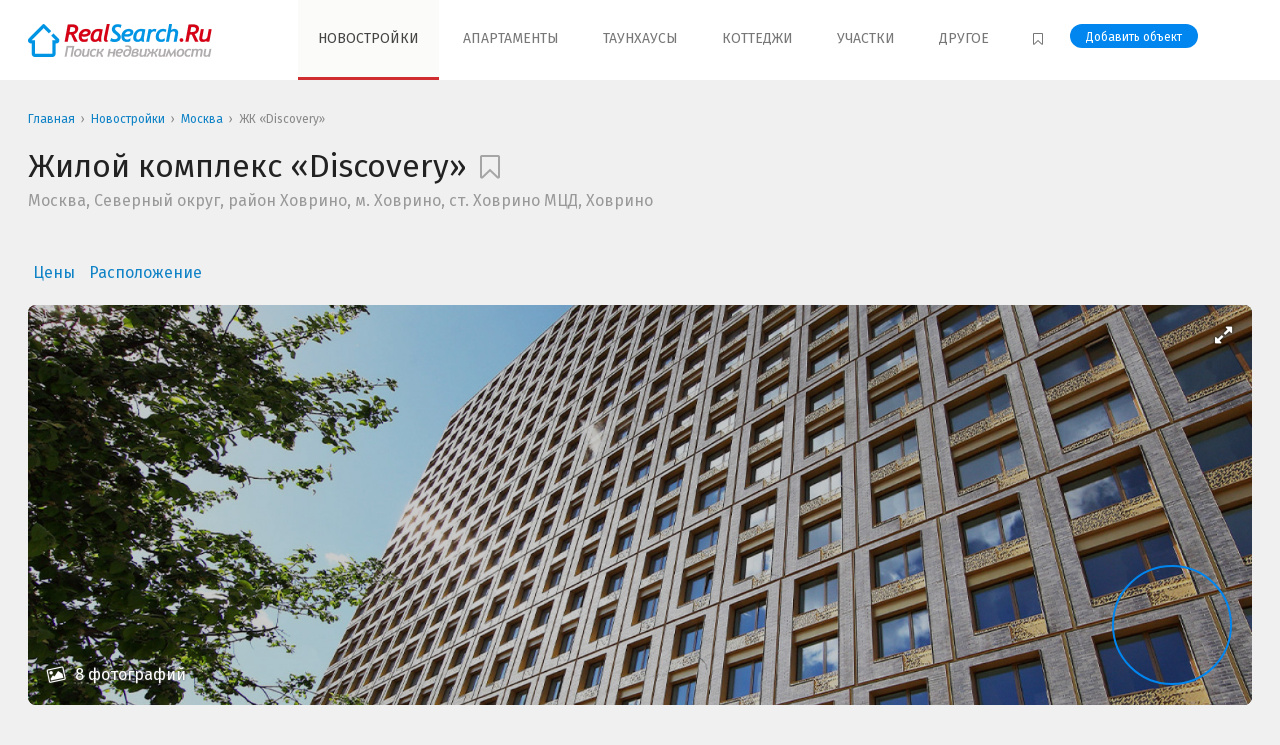

--- FILE ---
content_type: text/html; charset=utf-8
request_url: https://www.realsearch.ru/%D0%BD%D0%BE%D0%B2%D0%BE%D1%81%D1%82%D1%80%D0%BE%D0%B9%D0%BA%D0%B8/yqtjt8/discovery/
body_size: 8753
content:
    <!DOCTYPE html>
    <html lang="ru-RU" prefix="og: http://ogp.me/ns#">
    <head>
        <title>Квартиры в ЖК Discovery, м. Ховрино</title>

        <meta charset="utf-8">
        <meta name="viewport" content="width=device-width, initial-scale=1, shrink-to-fit=no">
        <meta http-equiv="x-ua-compatible" content="ie=edge">
		<meta name="csrf-param" content="_csrf">
<meta name="csrf-token" content="7PVtLxtCfS-9f8Ju_k3IlILaZQQeN2WtXwXeeStRPJ2JwFxZWnIqF8cnrV7LJ77V7eoUZnlmAvccaeYAaD1q8w==">

        <meta name="googlebot" content="NOODP">
        <meta name="referrer" content="origin">

        <link rel="shortcut icon" href="/favicon.ico" type="image/x-icon"/>
        <link rel="apple-touch-icon" sizes="180x180" href="/apple-touch-icon.png">
        <link rel="icon" type="image/png" href="/favicon-32x32.png" sizes="32x32">
        <link rel="icon" type="image/png" href="/favicon-16x16.png" sizes="16x16">
        <link rel="manifest" href="/manifest.json">
        <link rel="mask-icon" href="/safari-pinned-tab.svg">
        <meta name="apple-mobile-web-app-title" content="RealSearch">
        <meta name="application-name" content="RealSearch">
        <meta name="theme-color" content="#ffffff">

        <meta name="yandex-verification" content="63d59053b902cf1a"/>
        <meta name="google-site-verification" content="VWCQJx_i0cC_aTTCr9g5mplYfv-Mg5xNWutZCVWVmPE"/>
        <meta name="wmail-verification" content="bee7c9b092166a45591dadccbd2ae650"/>

        <link rel="preconnect" href="https://fonts.googleapis.com">
        <link rel="preconnect" href="https://fonts.gstatic.com" crossorigin>
        <link href="https://fonts.googleapis.com/css2?family=Fira+Sans:ital,wght@0,400;0,500;0,700;1,400;1,500;1,700&display=swap"
              rel="stylesheet">

		
        <script type="application/ld+json">
            {
                "@context": "https://schema.org",
                "@type": "Organization",
                "url": "https://www.realsearch.ru",
                "logo": "https://www.realsearch.ru/assets/images/logo.png"
            }
        </script>

		<meta name="description" content="Квартиры в ЖК Discovery, м. Ховрино">
<meta property="og:title" content="Квартиры в ЖК Discovery, м. Ховрино">
<meta property="og:site_name" content="RealSearch.Ru - Поиск недвижимости в Москве и Подмосковье">
<meta property="og:url" content="https://www.realsearch.ru/%D0%BD%D0%BE%D0%B2%D0%BE%D1%81%D1%82%D1%80%D0%BE%D0%B9%D0%BA%D0%B8/yqtjt8/discovery/">
<meta property="og:type" content="website">
<meta property="og:locale" content="ru_RU">
<meta property="og:description" content="Квартиры в ЖК Discovery, м. Ховрино">
<meta property="og:image" content="//www.realsearch.ru/assets/images/social-bg.png">
<meta property="fb:app_id" content="1387357904636775">
<meta property="twitter:card" content="summary">
<meta property="twitter:image" content="//www.realsearch.ru/assets/images/social-bg.png">
<meta property="twitter:url" content="https://www.realsearch.ru/%D0%BD%D0%BE%D0%B2%D0%BE%D1%81%D1%82%D1%80%D0%BE%D0%B9%D0%BA%D0%B8/yqtjt8/discovery/">
<link href="https://www.realsearch.ru/%D0%BD%D0%BE%D0%B2%D0%BE%D1%81%D1%82%D1%80%D0%BE%D0%B9%D0%BA%D0%B8/yqtjt8/discovery/" rel="canonical">
<link href="/assets/css/2.5.13/styles.min.css" rel="stylesheet">		<script type="text/javascript">
    var jsVersion = '2.5.13';
    var jsDir = 'assets/js';
    var jsFiles = ['onload.min.js'];
    var isReload = 0;
</script>
<script type="text/javascript">
    function loadJs() {
        for (i = 0; i < jsFiles.length; i++) {
            var a = document.createElement("script");
            a.src = '/' + jsDir + '/' + jsVersion + '/' + jsFiles[i], a.defer = !0, document.body.appendChild(a);
        }
    }

    window.addEventListener ? window.addEventListener("load", loadJs, !1) : window.attachEvent ? window.attachEvent("onload", loadJs) : window.onload = loadJs;
</script>
    </head>
    <body>
	
	<div class="site-views-counter hidden">
    
<script data-ignore='1' src="//stat.realsearch.ru/view/?uid=kW0k1VSECun7C7blwrut&site=3&host_type=4&page=www.realsearch.ru%2F%25D0%25BD%25D0%25BE%25D0%25B2%25D0%25BE%25D1%2581%25D1%2582%25D1%2580%25D0%25BE%25D0%25B9%25D0%25BA%25D0%25B8%2Fyqtjt8%2Fdiscovery%2F&type=js" async></script>
<script data-ignore='1'>
	var ref_counter_time_start = (new Date()).getTime();
	window.setInterval(function() {
		if ((new Date()).getTime() - ref_counter_time_start <= 1800000){
            $.get('//stat.realsearch.ru/view/?uid=kW0k1VSECun7C7blwrut&site=3&host_type=4&page=www.realsearch.ru%2F%25D0%25BD%25D0%25BE%25D0%25B2%25D0%25BE%25D1%2581%25D1%2582%25D1%2580%25D0%25BE%25D0%25B9%25D0%25BA%25D0%25B8%2Fyqtjt8%2Fdiscovery%2F&type=js&notify=1');
		}
	}, 15000);
</script>
<noscript>
	<img src="//stat.realsearch.ru/view/?uid=kW0k1VSECun7C7blwrut&site=3&host_type=4&page=www.realsearch.ru%2F%25D0%25BD%25D0%25BE%25D0%25B2%25D0%25BE%25D1%2581%25D1%2582%25D1%2580%25D0%25BE%25D0%25B9%25D0%25BA%25D0%25B8%2Fyqtjt8%2Fdiscovery%2F&type=gif" alt='' />
</noscript></div>

<header>
    <nav class="container header-nav">
        <button class="header-nav-toggle space-default-right" id="menu-toggle" aria-label="Show/hide menu"
                data-toggle=".header-nav-collapse">
            <svg xmlns="http://www.w3.org/2000/svg" class="h-6 w-6" fill="none" viewBox="0 0 24 24"
                 stroke="currentColor">
                <path stroke-linecap="round" stroke-linejoin="round" stroke-width="2" d="M4 6h16M4 12h16M4 18h7"/>
            </svg>
        </button>

        <a class="header-nav-logo" href="/" title="Поиск недвижимости RealSearch.Ru - Новостройки, Апартаменты, Жилые комплексы, Коттеджи, Таунхаусы, Земельные участки"><img src="/assets/images/2.5.13/logo.png" width="184" height="33" alt="Поиск недвижимости RealSearch.Ru - Новостройки, Апартаменты, Жилые комплексы, Коттеджи, Таунхаусы, Земельные участки" /></a>
                    <div class="header-nav-menu header-nav-collapse">
                                                        <a class="active" href="/%D0%BD%D0%BE%D0%B2%D0%BE%D1%81%D1%82%D1%80%D0%BE%D0%B9%D0%BA%D0%B8/">Новостройки</a>                                                        <a class="" href="/%D0%B0%D0%BF%D0%B0%D1%80%D1%82%D0%B0%D0%BC%D0%B5%D0%BD%D1%82%D1%8B/">Апартаменты</a>                                                        <a class="" href="/%D1%82%D0%B0%D1%83%D0%BD%D1%85%D0%B0%D1%83%D1%81%D1%8B/">Таунхаусы</a>                                                        <a class="" href="/%D0%BA%D0%BE%D1%82%D1%82%D0%B5%D0%B4%D0%B6%D0%B8/">Коттеджи</a>                                                        <a class="" href="/%D0%B7%D0%B5%D0%BC%D0%B5%D0%BB%D1%8C%D0%BD%D1%8B%D0%B5-%D1%83%D1%87%D0%B0%D1%81%D1%82%D0%BA%D0%B8/">Участки</a>                                <span class="header-nav-menu-dropdown">
                        <span class="header-nav-menu-dropdown-label">Другое</span>
                        <span class="header-nav-menu-dropdown-list">
                            <a class="" href="/%D1%81%D0%BF%D0%B1/">Санкт-Петербург</a>                            <a class="" href="/%D0%BA%D1%83%D1%80%D0%BE%D1%80%D1%82%D1%8B/">Курортная недвижимость</a>                            <a class="" href="/%D0%BA%D0%BE%D0%BC%D0%BC%D0%B5%D1%80%D1%87%D0%B5%D1%81%D0%BA%D0%B0%D1%8F/">Коммерческая недвижимость</a>                        </span>
                    </span>
                <a href="/bookmarks/" rel="nofollow" title="Избранное">
                    <i class="fa fa-bookmark-o space-micro-right" aria-hidden="true"></i>
                    <span class="d-inline-block d-lg-none">Избранное</span>
                </a>
                <div class="header-nav-button-cont">
                    <a class="header-nav-button button button-small" href="/addobj/">Добавить объект</a>                </div>
            </div>
            </nav>
</header>

    <div class="container breadcrumb-container">
		<ul class="breadcrumb" itemscope itemtype="http://schema.org/BreadcrumbList"><li class="breadcrumb-item"><a href="/">Главная</a></li><li class="breadcrumb-item" itemprop="itemListElement" itemscope itemtype="http://schema.org/ListItem">
					<a href="https://www.realsearch.ru/%D0%BD%D0%BE%D0%B2%D0%BE%D1%81%D1%82%D1%80%D0%BE%D0%B9%D0%BA%D0%B8/" itemprop="item"><span itemprop="name">Новостройки</span></a>
                    <meta itemprop="position" content="2" />
                </li><li class="breadcrumb-item" itemprop="itemListElement" itemscope itemtype="http://schema.org/ListItem">
					<a href="https://www.realsearch.ru/%D0%BD%D0%BE%D0%B2%D0%BE%D1%81%D1%82%D1%80%D0%BE%D0%B9%D0%BA%D0%B8/%D0%BC%D0%BE%D1%81%D0%BA%D0%B2%D0%B0/" itemprop="item"><span itemprop="name">Москва</span></a>
                    <meta itemprop="position" content="3" />
                </li><li class="breadcrumb-item" itemprop="itemListElement" itemscope itemtype="http://schema.org/ListItem">
					<span itemprop="name">ЖК &laquo;Discovery&raquo;</span>
                    <meta itemprop="position" content="4" />
                </li></ul>    </div>

    <div class="site-content">
    <div class="object-card-container">

        <div class="container object-card-content">

            <div class="space-medium-bottom">

                <div class="object-card-header-container mb-4 d-md-flex w-100">
                    <div >
                        <h1 class="object-card-header-1">
                            Жилой комплекс &laquo;Discovery&raquo;
                            <!--noindex-->
                            <i class="object-card-favorite  fa"
                               data-id="7853"
                               title="Добавить в избранное"></i>
                            <!--/noindex-->
                        </h1>

                        <div class="object-card-main-location space-mini-bottom">
                            Москва, Северный округ, район Ховрино, м. Ховрино, ст. Ховрино  МЦД, Ховрино                        </div>

                        <div class="object-card-main-badges">
                                                                                                                </div>
                    </div>
                </div>

            </div>

                            <div class="object-card-menu">
                    <a href="#prices">Цены</a>                                                            <a
                            href="#location">Расположение</a>                                    </div>
            
                                            <div class="object-card-photos">
                    <a href="#" class="object-card-photos-photo"
                       style="background-image: url('//www.realsearch.ru/img/images_content/60533_916_big.jpg')"></a>
                    <i class="fa fa-expand object-card-photos-photo-expand"></i>
                    <a href="#" class="object-card-photos-gallery">
                        <i class="fa fa-picture-o"></i>
                        8                        фотографий                    </a>
                                            <a href="#map" class="object-card-photos-map"
                           style="background-image: url('https://static-maps.yandex.ru/1.x/?ll=37.4825920000,55.8672130000&size=120,150&z=13&l=map&pt=37.4825920000,55.8672130000,pm2rdl')"></a>
                    
                    <div class="hidden">
                                                    <a data-lightbox="gallery" href="//www.realsearch.ru/img/images_content/60533_916_big.jpg"></a>
                                                                                <a data-lightbox="gallery" href="//www.realsearch.ru/img/images_content/60534_182_big.jpg"></a>
                                                                                <a data-lightbox="gallery" href="//www.realsearch.ru/img/images_content/60535_113_big.jpg"></a>
                                                                                <a data-lightbox="gallery" href="//www.realsearch.ru/img/images_content/60536_802_big.jpg"></a>
                                                                                <a data-lightbox="gallery" href="//www.realsearch.ru/img/images_content/60537_507_big.jpg"></a>
                                                                                <a data-lightbox="gallery" href="//www.realsearch.ru/img/images_content/60538_577_big.jpg"></a>
                                                                                <a data-lightbox="gallery" href="//www.realsearch.ru/img/images_content/60539_206_big.jpg"></a>
                                                                                <a data-lightbox="gallery" href="//www.realsearch.ru/img/images_content/60540_148_big.jpg"></a>
                                                                                </div>
                </div>
            
            
            <div class="card card-padding">
                <div class="row">

                    <div class="col-lg-8">
                        <h3 class="object-card-header-2">Характеристики</h3>
                        <div class="col-lg-8">
                            
    <div class="object-info-item">
        <span>Застройщик</span>
        <span><strong>MR Group</strong></span>
    </div>

    <div class="object-info-item">
        <span>Класс</span>
        <span><strong>Комфорт-класс</strong></span>
    </div>


    
    
<div class="object-info-item">
    <span>Расположение</span>
    <span class="object-info-location">
		                                                                                                                                                                                                                                                                                                                        <a target="_blank" class="display-block"
                       href="/%D0%BD%D0%BE%D0%B2%D0%BE%D1%81%D1%82%D1%80%D0%BE%D0%B9%D0%BA%D0%B8/%D1%81%D0%B5%D0%B2%D0%B5%D1%80%D0%BD%D1%8B%D0%B9_%D0%BE%D0%BA%D1%80%D1%83%D0%B3/">
						<span class="space-micro-right">
							Северный округ                        </span>
											</a>
                                                                                                                    <a target="_blank" class="display-block"
                       href="/%D0%BD%D0%BE%D0%B2%D0%BE%D1%81%D1%82%D1%80%D0%BE%D0%B9%D0%BA%D0%B8/%D1%85%D0%BE%D0%B2%D1%80%D0%B8%D0%BD%D0%BE/">
						<span class="space-micro-right">
							район Ховрино                        </span>
											</a>
                                                                                                                    <a target="_blank" class="display-block"
                       href="/%D0%BD%D0%BE%D0%B2%D0%BE%D1%81%D1%82%D1%80%D0%BE%D0%B9%D0%BA%D0%B8/%D1%85%D0%BE%D0%B2%D1%80%D0%B8%D0%BD%D0%BE/">
						<span class="space-micro-right">
							м. Ховрино                        </span>
						                            <span class="display-inline-block color-grey font-small">1 км</span>
                        					</a>
                                            	</span>
</div>



    <div class="object-info-item">
        <span>Площадь квартир в продаже</span>
        <span>54 - 83 </span>
    </div>






    <div class="object-info-item">
        <span>Тип дома</span>
        <span>
			                <span class="display-block space-micro-bottom">монолит</span>
            		</span>
    </div>


    <div class="object-info-item">
        <span>Этажность</span>
        <span>22-23-31</span>
    </div>

    <div class="object-info-item">
        <span>Cекций</span>
        <span>1-2-3</span>
    </div>

    <div class="object-info-item">
        <span>Квартиры с отделкой</span>
        <span><span class="badge badge-success font-small">есть</span></span>
    </div>








    <div class="object-info-item">
        <span>Паркинг</span>
        <span>Подземный</span>
    </div>



    <div class="object-info-item">
        <span>
                            От метро
                    </span>
        <span>1 км</span>
    </div>



                        </div>
                    </div>

                </div>
            </div>

                                                <div class="card card-padding">
                        
<h3 class="object-card-header-2" id="prices">Цены в ЖК &laquo;Discovery&raquo;</h3>

<div class="object-card-price">
            <!--noindex-->
        Данные по ценам уточняются.<br><br>
        <div class="color-grey font-small">Вы - официальный представитель компании-застройщика объекта? Вы можете
            ускорить сбор информации о Вашем объекте, <a href="/addobj/">прислав нам подробную информацию</a></div>
        <!--/noindex-->
    </div>





                    </div>
                
                                                    
                
            
            


                            <div class="card card-padding" id="map">

                    <h3 class="object-card-header-2" id="location">Discovery на карте</h3>

                    <ul class="object-card-tabs map-tabs" data-target="#location-tabs-container">
                        <li class="object-card-tabs-item">
                            <a href="#object-card-map" class="object-card-tabs-link">Карта</a>
                        </li>
                        <li class="object-card-tabs-item hidden" id="ym-pano">
                            <a href="#object-card-pano" class="object-card-tabs-link">Панорама</a>
                        </li>
                    </ul>

                    <div class="tabs tabs-container location-tabs-container" id="location-tabs-container">
                        <div class="object-card-map" id="object-card-map" data-lat="55.8672130000"
                             data-lng="37.4825920000"></div>
                        <div class="object-card-map" id="object-card-pano"></div>
                    </div>
                </div>
            

            
            
            

                            <div class="space-big-top alert alert-warning">
                    Проектная декларация на сайте https://наш.дом.рф
                </div>

                <!--noindex-->
                <div class="space-big-top card card-padding space-default-bottom color-grey-medium small">
                    <div class="h5">Нашли ошибку?</div>
                    <div>
                        Если вы являетесь застройщиком этого проекта, вы можете прислать на
                        <a href="#" onclick="return decode_mail(this)" data-rel="editor" data-to="realsearch."
                           data-name="ru">
                            нашу почту
                        </a>
                        фид проекта в формате Яндекс-Недвижимость, а также актуальную информацию о проекте и его
                        фотографии
                    </div>
                </div>

                <div class="space-big-top space-default-bottom color-grey-medium small">
                    Вся информация об объекте, размещенная на данной странице, является справочно-информационным
                    материалом и не носит рекламный характер.
                </div>
                <!--/noindex-->
            
        </div>

    </div>

    <script type="application/ld+json">
        {
            "@context": "https://schema.org/",
            "@type": "Product",
            "name": "Discovery",
            "sku": "7853",
            "url": "https://www.realsearch.ru/%D0%BD%D0%BE%D0%B2%D0%BE%D1%81%D1%82%D1%80%D0%BE%D0%B9%D0%BA%D0%B8/yqtjt8/discovery/",
                    "image": [
                                        "https://www.realsearch.ru/img/images_content/60533_916_big.jpg"
                            "https://www.realsearch.ru/img/images_content/60534_182_big.jpg"
                            "https://www.realsearch.ru/img/images_content/60535_113_big.jpg"
                            "https://www.realsearch.ru/img/images_content/60536_802_big.jpg"
                            "https://www.realsearch.ru/img/images_content/60537_507_big.jpg"
                        ],
        "description": "Москва, Северный округ, район Ховрино, м. Ховрино, ст. Ховрино  МЦД, Ховрино"
        ,
            "brand": {
                "@type": "Brand",
                "name": "MR Group"
            },
            "aggregateRating": {
                "@type": "AggregateRating",
                "ratingValue": "4.7",
                "reviewCount": "15"
              }
        }
    </script>


</div>

	<footer>
	<div class="container footer-container">
		<div class="row">
			<div class="col-sm-6 col-lg-3 space-big-bottom-lg">
                <a class="d-block" href="/"><img class="lazy-img" width="184" height="33" data-src="/assets/images/logo-footer.png" alt="Логотип RealSearch.Ru" /></a>				<div class="font-mini space-small-top">© 2008 - 2026  RealSearch.Ru <br>Все права защищены</div>
									<div class="space-default-top padding-default-right font-mini">
						Использование материалов сайта www.realsearch.ru допускается только с согласия администрации сайта<br><br>
						<a class="tag font-small badge-default" href="/16plus/">16+</a>					</div>
							</div>
			<div class="col-sm-6 col-lg-3 space-big-bottom-lg">
									<div class="footer-header">Базы недвижимости</div>
					<ul class="list">
						<li class="list-item list-item-wide"><a href="/%D0%BD%D0%BE%D0%B2%D0%BE%D1%81%D1%82%D1%80%D0%BE%D0%B9%D0%BA%D0%B8/">Новостройки</a></li>
						<li class="list-item list-item-wide"><a href="/%D0%BD%D0%BE%D0%B2%D0%BE%D1%81%D1%82%D1%80%D0%BE%D0%B9%D0%BA%D0%B8/%D0%BC%D0%BE%D1%81%D0%BA%D0%B2%D0%B0/">Новостройки Москвы</a></li>
						<li class="list-item list-item-wide"><a href="/%D0%BD%D0%BE%D0%B2%D0%BE%D1%81%D1%82%D1%80%D0%BE%D0%B9%D0%BA%D0%B8/%D0%BD%D0%BE%D0%B2%D0%B0%D1%8F-%D0%BC%D0%BE%D1%81%D0%BA%D0%B2%D0%B0/">Новостройки Новой Москвы</a></li>
						<li class="list-item list-item-wide"><a href="/%D0%BD%D0%BE%D0%B2%D0%BE%D1%81%D1%82%D1%80%D0%BE%D0%B9%D0%BA%D0%B8/%D0%BF%D0%BE%D0%B4%D0%BC%D0%BE%D1%81%D0%BA%D0%BE%D0%B2%D1%8C%D0%B5/">Новостройки Подмосковья</a></li>
						<li class="list-item list-item-wide"><a href="/%D0%B6%D0%B8%D0%BB%D1%8B%D0%B5-%D0%BA%D0%BE%D0%BC%D0%BF%D0%BB%D0%B5%D0%BA%D1%81%D1%8B/">Жилые комплексы</a></li>
						<li class="list-item list-item-wide"><a href="/%D0%B6%D0%B8%D0%BB%D1%8B%D0%B5-%D0%BA%D0%BE%D0%BC%D0%BF%D0%BB%D0%B5%D0%BA%D1%81%D1%8B/%D0%BC%D0%BE%D1%81%D0%BA%D0%B2%D0%B0/">Жилые комплексы Москвы</a></li>
						<li class="list-item list-item-wide"><a href="/%D0%B6%D0%B8%D0%BB%D1%8B%D0%B5-%D0%BA%D0%BE%D0%BC%D0%BF%D0%BB%D0%B5%D0%BA%D1%81%D1%8B/%D0%BD%D0%BE%D0%B2%D0%B0%D1%8F-%D0%BC%D0%BE%D1%81%D0%BA%D0%B2%D0%B0/">Жилые комплексы Новой Москвы</a></li>
                        <li class="list-item list-item-wide"><a href="/%D0%B6%D0%B8%D0%BB%D1%8B%D0%B5-%D0%BA%D0%BE%D0%BC%D0%BF%D0%BB%D0%B5%D0%BA%D1%81%D1%8B/%D0%BF%D0%BE%D0%B4%D0%BC%D0%BE%D1%81%D0%BA%D0%BE%D0%B2%D1%8C%D0%B5/">Жилые комплексы Подмосковья</a>					</ul>
							</div>
			<div class="col-sm-6 col-lg-3 space-big-bottom-lg">
				                    <div class="footer-header">&nbsp;</div>
					<ul class="list">
						<li class="list-item list-item-wide"><a href="/%D0%B0%D0%BF%D0%B0%D1%80%D1%82%D0%B0%D0%BC%D0%B5%D0%BD%D1%82%D1%8B/">Апартаменты</a>						<li class="list-item list-item-wide"><a href="/%D1%82%D0%B0%D1%83%D0%BD%D1%85%D0%B0%D1%83%D1%81%D1%8B/">Таунхаусы</a>						<li class="list-item list-item-wide"><a href="/%D0%BA%D0%BE%D1%82%D1%82%D0%B5%D0%B4%D0%B6%D0%B8/">Коттеджи</a>						<li class="list-item list-item-wide"><a href="/%D0%B7%D0%B5%D0%BC%D0%B5%D0%BB%D1%8C%D0%BD%D1%8B%D0%B5-%D1%83%D1%87%D0%B0%D1%81%D1%82%D0%BA%D0%B8/">Земельные участки</a>						<li class="list-item list-item-wide"><a href="/%D0%BA%D1%83%D1%80%D0%BE%D1%80%D1%82%D1%8B/">Курортная недвижимость</a>						<li class="list-item list-item-wide"><a href="/%D0%BA%D0%BE%D0%BC%D0%BC%D0%B5%D1%80%D1%87%D0%B5%D1%81%D0%BA%D0%B0%D1%8F/">Коммерческая недвижимость</a>						<li class="list-item list-item-wide"><a href="/%D1%81%D0%BF%D0%B1/">Санкт-Петербург</a>                        <li class="list-item list-item-wide"><a class="button button-small d-inline-block" href="/addobj/">Добавить объект в базу</a>					</ul>
							</div>
			<div class="col-sm-6 col-lg-3 space-big-bottom-lg">
				                    <div class="footer-header">Информация</div>
					<ul class="list">
						<li class="list-item list-item-wide"><a href="/rating/">Рейтинги RealSearch.Ru</a></li>
						<li class="list-item list-item-wide"><a href="/geo/">Поиск по расположению</a></li>
						<li class="list-item list-item-wide"><a href="/company/">Компании рынка недвижимости</a></li>
						<li class="list-item list-item-wide"><a href="/contacts/">Контактная информация</a></li>
						<li class="list-item list-item-wide"><a href="/adv/">Размещение рекламы</a></li>
						<li class="list-item list-item-wide"><a href="/sitemap/">Карта сайта</a></li>
					</ul>
				
				<div class="space-default-top font-mini">
					
	<!--noindex-->
	<!-- Yandex.Metrika counter -->
	<script type="text/javascript">
        (function (d, w, c) {
            (w[c] = w[c] || []).push(function () {
                try {
                    w.yaCounter2200390 = new Ya.Metrika({
                        id: 2200390,
                        webvisor: true,
                        clickmap: true,
                        trackLinks: true,
                        accurateTrackBounce: true,
                        triggerEvent: true
                    });
                } catch (e) {
                }
            });

            var n = d.getElementsByTagName("script")[0],
                s = d.createElement("script"),
                f = function () {
                    n.parentNode.insertBefore(s, n);
                };
            s.type = "text/javascript";
            s.async = true;
            s.src = "https://mc.yandex.ru/metrika/watch.js";

            if (w.opera === "[object Opera]") {
                d.addEventListener("DOMContentLoaded", f, false);
            } else {
                f();
            }
        })(document, window, "yandex_metrika_callbacks");
	</script>
	<noscript>
		<div><img src="//mc.yandex.ru/watch/2200390" style="position:absolute; left:-9999px;" alt="Счетчик Яндекс.Метрики"/></div>
	</noscript>
	<!-- /Yandex.Metrika counter -->

    <!-- Global site tag (gtag.js) - Google Analytics -->
    <script async src="https://www.googletagmanager.com/gtag/js?id=UA-20133558-1"></script>
    <script>
        window.dataLayer = window.dataLayer || [];
        function gtag(){dataLayer.push(arguments);}
        gtag('js', new Date());
        gtag('config', 'UA-20133558-1');
        setTimeout("gtag('event', 'timing', { event_category: '15_seconds'} )", 15000);
    </script>


	<!-- script type="text/javascript">

        (function (i, s, o, g, r, a, m) {
            i['GoogleAnalyticsObject'] = r;
            i[r] = i[r] || function () {
                (i[r].q = i[r].q || []).push(arguments)
            }, i[r].l = 1 * new Date();
            a = s.createElement(o),
                m = s.getElementsByTagName(o)[0];
            a.async = 1;
            a.src = g;
            m.parentNode.insertBefore(a, m)
        })(window, document, 'script', 'https://www.google-analytics.com/analytics.js', 'ga');

        ga('create', 'UA-20133558-1', 'auto');
        ga('send', 'pageview');
        ga('require', 'displayfeatures');

	</script -->

	<script>
        window.onload = function () {
            // LiveInternet counter
            new Image().src = "//counter.yadro.ru/hit;irnmirs?q;r" + escape(document.referrer) + ((typeof (screen) === "undefined") ? "" : ";s" + screen.width + "*" + screen.height + "*" + (screen.colorDepth ? screen.colorDepth : screen.pixelDepth)) + ";u" + escape(document.URL) + ";" + Math.random();
            // LiveInternet counter
        };
	</script>

	<!--LiveInternet logo-->
	<a href="//www.liveinternet.ru/stat/realsearch.ru" rel="nofollow noopener" target=_blank>        <img data-src="//counter.yadro.ru/logo?14.11" width="88" height="31" alt="Счетчик LiveInternet" src='/assets/images/88x31.png' class='lazy-img'>
        </a>	<!--/LiveInternet-->

	<!--/noindex-->

				</div>
			</div>
		</div>
					<hr class="background-color-dark">
			<div class="color-grey small">
				<a href="/personal/" rel="nofollow" target="_blank">Политика обработки персональных данных</a>			</div>
			</div>
</footer>

<div id='anotice-popup' class='anotice-popup' role='tooltip'>	
					<div id='anotice-close' class='anotice-popup-close'>&times;</div>
					
					<div class='anotice-popup-header'>Рекламодатель:</div>
					<div id='anotice-popup-content'></div>
					<div class='anotice-popup-buttons'>
						<div class='anotice-popup-button' id='anotice-erid' data-copy=''>
							<svg xmlns='http://www.w3.org/2000/svg' width='16' height='16' fill='currentColor' viewBox='0 0 16 16'>
							  <path d='M4.715 6.542 3.343 7.914a3 3 0 1 0 4.243 4.243l1.828-1.829A3 3 0 0 0 8.586 5.5L8 6.086a1.002 1.002 0 0 0-.154.199 2 2 0 0 1 .861 3.337L6.88 11.45a2 2 0 1 1-2.83-2.83l.793-.792a4.018 4.018 0 0 1-.128-1.287z'/>
							  <path d='M6.586 4.672A3 3 0 0 0 7.414 9.5l.775-.776a2 2 0 0 1-.896-3.346L9.12 3.55a2 2 0 1 1 2.83 2.83l-.793.792c.112.42.155.855.128 1.287l1.372-1.372a3 3 0 1 0-4.243-4.243L6.586 4.672z'/>
							</svg>
							<span data-copy-label data-copy-success='Скопировано'>
								<div>Скопировать erid</div>
								<div class='anotice-popup-erid' id='anotice-erid-value'></div>
							</span>
						</div>
					</div>
					<div class='anotice-popup-disclaimer' id='anotice-disclaimer'></div>
				</div>	<script src="/assets/js/2.5.13/scripts.min.js"></script>
<script src="/assets/js/2.5.13/landing.min.js"></script>
<script src="//api-maps.yandex.ru/2.1/?apikey=d381db95-57d9-4961-98c9-1917f7d92096&amp;lang=ru_RU&amp;amp;load=package.full"></script>
<script>jQuery(function ($) {
	
	
		$('.object-card-photos-gallery,.object-card-photos-photo-expand,.object-card-photos-photo').on('click', function(){
			$('a[data-lightbox]').eq(0).click();
			return false;
		});
		
		$('.toggle-block').on('click', function(){
			$($(this).data('target')).toggleClass('opened');
			if($($(this).data('target')).hasClass('opened')){
				$(this).text($(this).data('off'));
			} else {
				$(this).text($(this).data('on'));
			}
			return false;		
		});
	
		panos = [];
		ymaps.ready(function () {
			if (!ymaps.panorama.isSupported()) {
				return;
			}
	
			// Ищем панораму в переданной точке.
			ymaps.panorama.locate([55.8672130000, 37.4825920000]).done(
				function (panoramas) {
					if (panoramas.length > 0) {
						$('#ym-pano').removeClass('hidden');
						
						panos = panoramas;
					}
				},
				function (error) {
					console.log(error.message);
				}
			);
		});
	

		$(document).on('yacounter2200390inited', function () {
			console.log('inited');
			yaCounter2200390.reachGoal('object_card_view');
		});
     
});</script>    <div><noscript><link property="stylesheet" rel="stylesheet" href="//stat.realsearch.ru/view/?uid=kW0k1VSECun7C7blwrut&count=banners&type=css&rnd=97300"></noscript><script type="text/javascript">
					var banner_counter = function(log_message){
						$.get('//stat.realsearch.ru/view/?uid=kW0k1VSECun7C7blwrut&count=banners&type=css&rnd=97300');
						if(log_message){
							//console.log(log_message);
						}
					};
					
			</script></div>
    </body>
    </html>
